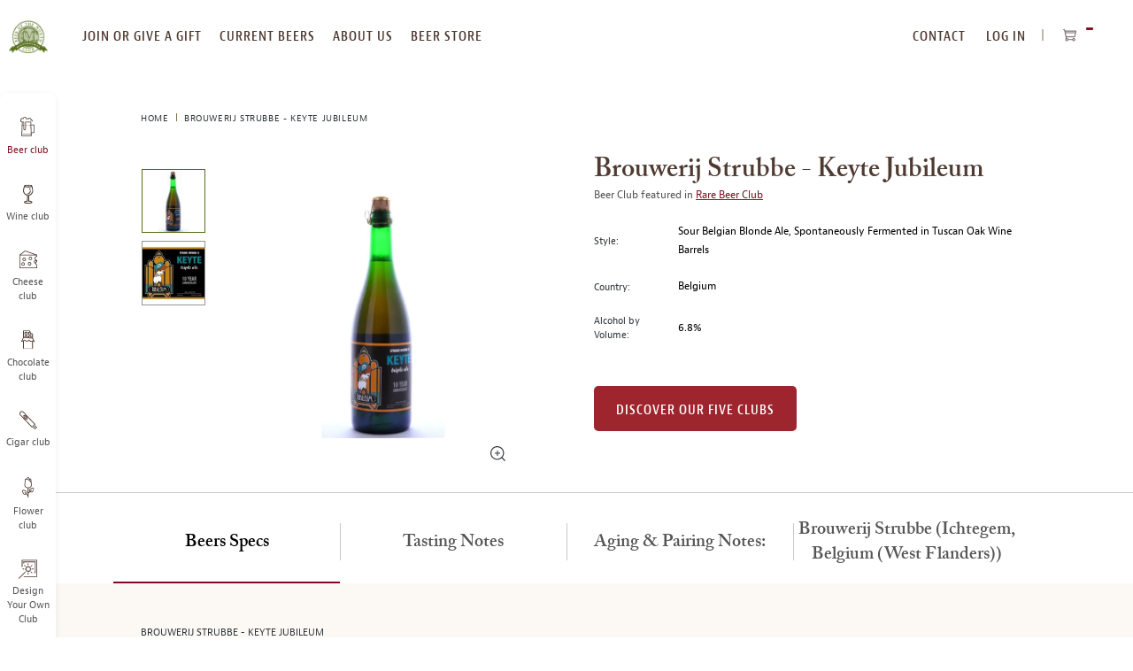

--- FILE ---
content_type: text/html; charset=UTF-8
request_url: https://www.beermonthclub.com/affiliates/index/session
body_size: -262
content:
UI0+FKVCMCb3cL80US+HD5IzAKKydu+dYjEDB2HKMzE=

--- FILE ---
content_type: image/svg+xml
request_url: https://www.beermonthclub.com/media/wysiwyg/etc/social/brown/pn-new.svg
body_size: -7
content:
<?xml version="1.0" encoding="UTF-8"?>
<svg id="Layer_1" data-name="Layer 1" xmlns="http://www.w3.org/2000/svg" width="14" height="17" viewBox="0 0 14 17">
  <defs>
    <style>
      .cls-1 {
        fill: #9c8b81;
        fill-rule: evenodd;
      }
    </style>
  </defs>
  <path class="cls-1" d="m7.42,0C2.49,0,0,3.32,0,6.09c0,1.68.67,3.18,2.12,3.74.24.09.45,0,.52-.24l.21-.78c.07-.24.04-.33-.14-.54-.42-.47-.68-1.06-.68-1.91C2.03,3.88,3.99,1.67,7.14,1.67c2.79,0,4.32,1.61,4.32,3.74,0,2.82-1.33,5.19-3.29,5.19-1.09,0-1.9-.84-1.63-1.89.31-1.23.91-2.57.91-3.46,0-.79-.45-1.47-1.4-1.47-1.11,0-2,1.08-2,2.53,0,.92.33,1.55.33,1.55l-1.34,5.32c-.39,1.58-.06,3.51-.03,3.71.02.11.17.14.25.06.11-.12,1.42-1.66,1.87-3.19.12-.44.73-2.69.73-2.69.37.64,1.41,1.21,2.54,1.21,3.33,0,5.6-2.87,5.6-6.69-.02-2.89-2.62-5.59-6.58-5.59"/>
</svg>

--- FILE ---
content_type: application/javascript; charset=UTF-8
request_url: https://dev.visualwebsiteoptimizer.com/j.php?a=994836&u=https%3A%2F%2Fwww.beermonthclub.com%2Fbrouwerij-strubbe-keyte-jubileum&vn=2.1&x=true
body_size: 10030
content:
(function(){function _vwo_err(e){function gE(e,a){return"https://dev.visualwebsiteoptimizer.com/ee.gif?a=994836&s=j.php&_cu="+encodeURIComponent(window.location.href)+"&e="+encodeURIComponent(e&&e.message&&e.message.substring(0,1e3)+"&vn=")+(e&&e.code?"&code="+e.code:"")+(e&&e.type?"&type="+e.type:"")+(e&&e.status?"&status="+e.status:"")+(a||"")}var vwo_e=gE(e);try{typeof navigator.sendBeacon==="function"?navigator.sendBeacon(vwo_e):(new Image).src=vwo_e}catch(err){}}try{var extE=0,prevMode=false;window._VWO_Jphp_StartTime = (window.performance && typeof window.performance.now === 'function' ? window.performance.now() : new Date().getTime());;;(function(){window._VWO=window._VWO||{};var aC=window._vwo_code;if(typeof aC==='undefined'){window._vwo_mt='dupCode';return;}if(window._VWO.sCL){window._vwo_mt='dupCode';window._VWO.sCDD=true;try{if(aC){clearTimeout(window._vwo_settings_timer);var h=document.querySelectorAll('#_vis_opt_path_hides');var x=h[h.length>1?1:0];x&&x.remove();}}catch(e){}return;}window._VWO.sCL=true;;window._vwo_mt="live";var localPreviewObject={};var previewKey="_vis_preview_"+994836;var wL=window.location;;try{localPreviewObject[previewKey]=window.localStorage.getItem(previewKey);JSON.parse(localPreviewObject[previewKey])}catch(e){localPreviewObject[previewKey]=""}try{window._vwo_tm="";var getMode=function(e){var n;if(window.name.indexOf(e)>-1){n=window.name}else{n=wL.search.match("_vwo_m=([^&]*)");n=n&&atob(decodeURIComponent(n[1]))}return n&&JSON.parse(n)};var ccMode=getMode("_vwo_cc");if(window.name.indexOf("_vis_heatmap")>-1||window.name.indexOf("_vis_editor")>-1||ccMode||window.name.indexOf("_vis_preview")>-1){try{if(ccMode){window._vwo_mt=decodeURIComponent(wL.search.match("_vwo_m=([^&]*)")[1])}else if(window.name&&JSON.parse(window.name)){window._vwo_mt=window.name}}catch(e){if(window._vwo_tm)window._vwo_mt=window._vwo_tm}}else if(window._vwo_tm.length){window._vwo_mt=window._vwo_tm}else if(location.href.indexOf("_vis_opt_preview_combination")!==-1&&location.href.indexOf("_vis_test_id")!==-1){window._vwo_mt="sharedPreview"}else if(localPreviewObject[previewKey]){window._vwo_mt=JSON.stringify(localPreviewObject)}if(window._vwo_mt!=="live"){;if(typeof extE!=="undefined"){extE=1}if(!getMode("_vwo_cc")){(function(){var cParam='';try{if(window.VWO&&window.VWO.appliedCampaigns){var campaigns=window.VWO.appliedCampaigns;for(var cId in campaigns){if(campaigns.hasOwnProperty(cId)){var v=campaigns[cId].v;if(cId&&v){cParam='&c='+cId+'-'+v+'-1';break;}}}}}catch(e){}var prevMode=false;_vwo_code.load('https://dev.visualwebsiteoptimizer.com/j.php?mode='+encodeURIComponent(window._vwo_mt)+'&a=994836&f=1&u='+encodeURIComponent(window._vis_opt_url||document.URL)+'&eventArch=true'+'&x=true'+cParam,{sL:window._vwo_code.sL});if(window._vwo_code.sL){prevMode=true;}})();}else{(function(){window._vwo_code&&window._vwo_code.finish();_vwo_ccc={u:"/j.php?a=994836&u=https%3A%2F%2Fwww.beermonthclub.com%2Fbrouwerij-strubbe-keyte-jubileum&vn=2.1&x=true"};var s=document.createElement("script");s.src="https://app.vwo.com/visitor-behavior-analysis/dist/codechecker/cc.min.js?r="+Math.random();document.head.appendChild(s)})()}}}catch(e){var vwo_e=new Image;vwo_e.src="https://dev.visualwebsiteoptimizer.com/ee.gif?s=mode_det&e="+encodeURIComponent(e&&e.stack&&e.stack.substring(0,1e3)+"&vn=");aC&&window._vwo_code.finish()}})();
;;window._vwo_cookieDomain="beermonthclub.com";;;;_vwo_surveyAssetsBaseUrl="https://cdn.visualwebsiteoptimizer.com/";;if(prevMode){return}if(window._vwo_mt === "live"){window.VWO=window.VWO||[];window._vwo_acc_id=994836;window.VWO._=window.VWO._||{};;;window.VWO.visUuid="DE433468BA1C484A618026F948F08C04D|2ff72ba46df5f0c861657792af980a0f";
;_vwo_code.sT=_vwo_code.finished();(function(c,a,e,d,b,z,g,sT){if(window.VWO._&&window.VWO._.isBot)return;const cookiePrefix=window._vwoCc&&window._vwoCc.cookiePrefix||"";const useLocalStorage=sT==="ls";const cookieName=cookiePrefix+"_vwo_uuid_v2";const escapedCookieName=cookieName.replace(/([.*+?^${}()|[\]\\])/g,"\\$1");const cookieDomain=g;function getValue(){if(useLocalStorage){return localStorage.getItem(cookieName)}else{const regex=new RegExp("(^|;\\s*)"+escapedCookieName+"=([^;]*)");const match=e.cookie.match(regex);return match?decodeURIComponent(match[2]):null}}function setValue(value,days){if(useLocalStorage){localStorage.setItem(cookieName,value)}else{e.cookie=cookieName+"="+value+"; expires="+new Date(864e5*days+ +new Date).toGMTString()+"; domain="+cookieDomain+"; path=/"}}let existingValue=null;if(sT){const cookieRegex=new RegExp("(^|;\\s*)"+escapedCookieName+"=([^;]*)");const cookieMatch=e.cookie.match(cookieRegex);const cookieValue=cookieMatch?decodeURIComponent(cookieMatch[2]):null;const lsValue=localStorage.getItem(cookieName);if(useLocalStorage){if(lsValue){existingValue=lsValue;if(cookieValue){e.cookie=cookieName+"=; expires=Thu, 01 Jan 1970 00:00:01 GMT; domain="+cookieDomain+"; path=/"}}else if(cookieValue){localStorage.setItem(cookieName,cookieValue);e.cookie=cookieName+"=; expires=Thu, 01 Jan 1970 00:00:01 GMT; domain="+cookieDomain+"; path=/";existingValue=cookieValue}}else{if(cookieValue){existingValue=cookieValue;if(lsValue){localStorage.removeItem(cookieName)}}else if(lsValue){e.cookie=cookieName+"="+lsValue+"; expires="+new Date(864e5*366+ +new Date).toGMTString()+"; domain="+cookieDomain+"; path=/";localStorage.removeItem(cookieName);existingValue=lsValue}}a=existingValue||a}else{const regex=new RegExp("(^|;\\s*)"+escapedCookieName+"=([^;]*)");const match=e.cookie.match(regex);a=match?decodeURIComponent(match[2]):a}-1==e.cookie.indexOf("_vis_opt_out")&&-1==d.location.href.indexOf("vwo_opt_out=1")&&(window.VWO.visUuid=a),a=a.split("|"),b=new Image,g=window._vis_opt_domain||c||d.location.hostname.replace(/^www\./,""),b.src="https://dev.visualwebsiteoptimizer.com/v.gif?cd="+(window._vis_opt_cookieDays||0)+"&a=994836&d="+encodeURIComponent(d.location.hostname.replace(/^www\./,"") || c)+"&u="+a[0]+"&h="+a[1]+"&t="+z,d.vwo_iehack_queue=[b],setValue(a.join("|"),366)})("beermonthclub.com",window.VWO.visUuid,document,window,0,_vwo_code.sT,"beermonthclub.com","false"||null);
;clearTimeout(window._vwo_settings_timer);window._vwo_settings_timer=null;;;;;var vwoCode=window._vwo_code;if(vwoCode.filterConfig&&vwoCode.filterConfig.filterTime==="balanced"){vwoCode.removeLoaderAndOverlay()}var vwo_CIF=false;var UAP=false;;;var _vwo_style=document.getElementById('_vis_opt_path_hides'),_vwo_css=(vwoCode.hide_element_style?vwoCode.hide_element_style():'{opacity:0 !important;filter:alpha(opacity=0) !important;background:none !important;transition:none !important;}')+':root {--vwo-el-opacity:0 !important;--vwo-el-filter:alpha(opacity=0) !important;--vwo-el-bg:none !important;--vwo-el-ts:none !important;}',_vwo_text="" + _vwo_css;if (_vwo_style) { var e = _vwo_style.classList.contains("_vis_hide_layer") && _vwo_style; if (UAP && !UAP() && vwo_CIF && !vwo_CIF()) { e ? e.parentNode.removeChild(e) : _vwo_style.parentNode.removeChild(_vwo_style) } else { if (e) { var t = _vwo_style = document.createElement("style"), o = document.getElementsByTagName("head")[0], s = document.querySelector("#vwoCode"); t.setAttribute("id", "_vis_opt_path_hides"), s && t.setAttribute("nonce", s.nonce), t.setAttribute("type", "text/css"), o.appendChild(t) } if (_vwo_style.styleSheet) _vwo_style.styleSheet.cssText = _vwo_text; else { var l = document.createTextNode(_vwo_text); _vwo_style.appendChild(l) } e ? e.parentNode.removeChild(e) : _vwo_style.removeChild(_vwo_style.childNodes[0])}};window.VWO.ssMeta = { enabled: 0, noSS: 0 };;;VWO._=VWO._||{};window._vwo_clicks=false;VWO._.allSettings=(function(){return{dataStore:{campaigns:{4:{"ep":1739810574000,"exclude_url":"","status":"RUNNING","metrics":[{"metricId":1098447,"type":"m","id":1},{"metricId":1098450,"type":"m","id":2},{"metricId":1098453,"type":"m","id":3},{"metricId":1102923,"type":"m","id":4},{"metricId":0,"type":"g","id":5}],"type":"VISUAL_AB","version":4,"pgre":true,"stag":0,"urlRegex":"","mt":{"2":"9937126","3":"9937129","4":"9937132","5":"15769556","1":"9937123"},"name":"MONS-1399_Homepage New Design (re-setup)","segment_code":"true","manual":false,"pc_traffic":100,"pg_config":["2242035"],"id":4,"cEV":1,"goals":{"2":{"mca":false,"identifier":"purchase","type":"CUSTOM_GOAL"},"3":{"mca":false,"identifier":"scrolling","type":"CUSTOM_GOAL"},"4":{"mca":false,"identifier":"signUp","type":"CUSTOM_GOAL"},"5":{"mca":false,"identifier":"mainCtaClick","type":"CUSTOM_GOAL"},"1":{"mca":false,"identifier":"addToCart","type":"CUSTOM_GOAL"}},"ps":false,"sections":{"1":{"segment":{"1":1,"2":1},"variations":{"1":[],"2":[{"tag":"C_994836_4_1_2_0","rtag":"R_994836_4_1_2_0","xpath":"HEAD","cpath":".smaller-padding .row,.creator-quote .row,.yotpo,.satisfaction,.block.discover-five-clubs,.block.milk,.block.smaller-padding,.block:has(.col-6.text-top:nth-of-type(2)),.block.creator-quote,.block.header-overflow,.block.header-overflow img.background-img,block.header-overflow img.background-img,.block.header-overflow h1,.block.header-overflow h1>span,.block.header-overflow h2,block.header-overflow h2,.block.header-overflow h2~p,block.header-overflow h2~p,.block.header-overflow h2~.row li,.block.header-overflow h2~.row a,block.header-overflow h2~.row a,.block.header-overflow .row img.image-overflow,block.header-overflow .row .col-12,.block.header-overflow .row .col-12 img.image-overflow,navigation.left-website-menu,.page-header a.logo img,.MONS-1370 p,.MONS-1370 button,.MONS-1370 .creatorWrapper,.MONS-1370 .creatorWrapper-image,.MONS-1370 .creatorWrapper-info,.MONS-1370 .creatorWrapper-info-name,.MONS-1370 .creatorWrapper-info-description,.MONS-1370.recommendations,.MONS-1370.recommendations p,.MONS-1370.recommendations .svgWrapper,MONS-1370.recommendations .svgWrapper,.MONS-1370.recommendations .svgWrapper::-webkit-scrollbar,MONS-1370.recommendations,.MONS-1370.beerClubs,MONS-1370.beerClubs,.MONS-1370.beerClubs .container,.MONS-1370.beerClubs .containerHead,.MONS-1370.beerClubs .containerHead #title,MONS-1370.beerClubs .containerHead #title,.MONS-1370.beerClubs .carousel-container,.MONS-1370.beerClubs .carousel-wrapper,.MONS-1370.beerClubs .carousel-wrapper::-webkit-scrollbar,.MONS-1370.beerClubs .carousel-wrapper.dragging,.MONS-1370.beerClubs .carousel,.MONS-1370.beerClubs .carousel .carousel-slide,MONS-1370.beerClubs .carousel .carousel-slide,.MONS-1370.beerClubs .carousel .carousel-slide .image,.MONS-1370.beerClubs .carousel .carousel-slide .image img,.MONS-1370.beerClubs .carousel .carousel-slide .info,MONS-1370.beerClubs .carousel .carousel-slide .info,.MONS-1370.beerClubs .carousel .carousel-slide .info .title,.MONS-1370.beerClubs .carousel .carousel-slide .info .description,MONS-1370.beerClubs .carousel .carousel-slide .info .description,.MONS-1370.beerClubs .carousel .carousel-slide .info .subDescription,.MONS-1370.beerClubs .carousel .carousel-slide .info button,.MONS-1370.beerClubs .carousel .carousel-slide .info button p,.MONS-1370.beerClubs .carousel .carousel-slide .info button p span,.MONS-1370.beerClubs .carousel .carousel-slide .info .footInfo,.MONS-1370.beerClubs .carousel .carousel-slide.loaded img,.MONS-1370.beerClubs button.slider-nav,.MONS-1370.beerClubs .navButtons,MONS-1370.beerClubs .navButtons,.MONS-1370.beerClubs button.mobile,MONS-1370.beerClubs button.mobile,.MONS-1370.beerClubs button.mobile.prev,.MONS-1370.beerClubs .carousel-scrollbar,.MONS-1370.beerClubs .carousel-scrollbar .scrollbar-track,MONS-1370.beerClubs .carousel-scrollbar,.MONS-1370.beerClubs .carousel-scrollbar .scrollbar-track,.MONS-1370.beerClubs .carousel-scrollbar .scrollbar-track,.MONS-1370.beerClubs .carousel-scrollbar .scrollbar-thumb,.MONS-1370.curation,MONS-1370.curation,.MONS-1370.curation #curationTitle,.MONS-1370.curation #curationTitle p,.MONS-1370.curation .curationStep,MONS-1370.curation .curationStep,.MONS-1370.curation .curationStep .curationStep-image,.MONS-1370.curation .curationStep .curationStep-image img,.MONS-1370.curation .curationStep .curationStep-text,MONS-1370.curation .curationStep .curationStep-text,.MONS-1370.curation .curationStep .curationStep-text #step,.MONS-1370.curation .curationStep .curationStep-text #title,.MONS-1370.curation .curationStep .curationStep-text #description,.MONS-1370.stillNotConvinced,MONS-1370.stillNotConvinced,.MONS-1370.stillNotConvinced #leftColumn,.MONS-1370.stillNotConvinced #leftColumn #title,.MONS-1370.stillNotConvinced #leftColumn #description,.MONS-1370.stillNotConvinced #leftColumn #review,.MONS-1370.stillNotConvinced #leftColumn #review #stars,.MONS-1370.stillNotConvinced #leftColumn #review #review-title,.MONS-1370.stillNotConvinced #leftColumn #review #review-description,.MONS-1370.stillNotConvinced #leftColumn .ghostReview,.MONS-1370.stillNotConvinced #leftColumn .ghostReview:nth-of-type(3),.MONS-1370.stillNotConvinced #leftColumn .ghostReview:nth-of-type(4),.MONS-1370.stillNotConvinced #leftColumn #link,.MONS-1370.stillNotConvinced #leftColumn #logo,.MONS-1370.stillNotConvinced #rightColumn,.MONS-1370.stillNotConvinced #rightColumn.mobile,MONS-1370.stillNotConvinced #rightColumn,.MONS-1370.stillNotConvinced #rightColumn .row,.MONS-1370.stillNotConvinced #rightColumn .column,.MONS-1370.stillNotConvinced #rightColumn .image,.MONS-1370.stillNotConvinced #rightColumn img,.MONS-1370.explore,MONS-1370.explore,.MONS-1370.explore #title,MONS-1370.explore #title,.MONS-1370.explore .innerWrapper,MONS-1370.explore .innerWrapper,.MONS-1370.explore .innerWrapper .column,MONS-1370.explore .innerWrapper .column:has(img),.MONS-1370.explore .innerWrapper .column:not(:has(img)),.MONS-1370.explore .innerWrapper .column .inner-column,.MONS-1370.explore .innerWrapper .column .inner-column .image,.MONS-1370.explore .innerWrapper .column .inner-column .title,.MONS-1370.explore .innerWrapper .column .inner-column .description,.MONS-1370.comeWithUs,MONS-1370.comeWithUs,.MONS-1370.comeWithUs .innerWrapper,MONS-1370.comeWithUs .innerWrapper,.MONS-1370.comeWithUs .innerWrapper .column,.MONS-1370.comeWithUs .innerWrapper .column:first-child,.MONS-1370.comeWithUs .innerWrapper .column:last-child,MONS-1370.comeWithUs .innerWrapper .column:last-child,.MONS-1370.comeWithUs .innerWrapper .column #title,.MONS-1370.comeWithUs .innerWrapper .column #description,.MONS-1370.comeWithUs .innerWrapper .column #comeWithUs-creator,.MONS-1370.comeWithUs .innerWrapper .column #comeWithUs-creator .creatorWrapper-image,.MONS-1370.comeWithUs .innerWrapper .column button,.MONS-1370.comeWithUs .innerWrapper .column button p,.MONS-1370.comeWithUs .innerWrapper .column img,.MONS-1370.ctaStarRating,.MONS-1370.ctaStarRating p"}]},"variation_names":{"1":"Control","2":"Variation-1"},"path":"","triggers":[],"globalWidgetSnippetIds":{"1":[],"2":[]}}},"combs":{"1":0,"2":1},"varSegAllowed":false,"comb_n":{"1":"Control","2":"Variation-1"},"globalCode":[],"muts":{"post":{"refresh":true,"enabled":true}},"clickmap":1,"ibe":0,"multiple_domains":0,"triggers":[13520100],"ss":null}},changeSets:{},plugins:{"IP":"3.133.157.186","LIBINFO":{"HEATMAP_HELPER":{"HASH":"c5d6deded200bc44b99989eeb81688a4br"},"TRACK":{"LIB_SUFFIX":"","HASH":"13868f8d526ad3d74df131c9d3ab264bbr"},"OPA":{"HASH":"47280cdd59145596dbd65a7c3edabdc2br","PATH":"\/4.0"},"SURVEY":{"HASH":"b93ecc4fa61d6c9ca49cd4ee0de76dfdbr"},"WORKER":{"HASH":"70faafffa0475802f5ee03ca5ff74179br"},"SURVEY_HTML":{"HASH":"9e434dd4255da1c47c8475dbe2dcce30br"},"SURVEY_DEBUG_EVENTS":{"HASH":"682dde5d690e298595e1832b5a7e739bbr"},"DEBUGGER_UI":{"HASH":"ac2f1194867fde41993ef74a1081ed6bbr"},"EVAD":{"LIB_SUFFIX":"","HASH":""}},"ACCTZ":"GMT","GEO":{"c":"Columbus","cn":"United States","vn":"geoip2","conC":"NA","rn":"Ohio","cEU":"","cc":"US","r":"OH"},"UA":{"os":"MacOS","dt":"spider","br":"Other","de":"Other","ps":"desktop:false:Mac OS X:10.15.7:ClaudeBot:1:Spider"},"DACDNCONFIG":{"FB":false,"CKLV":false,"debugEvt":false,"CINSTJS":false,"CRECJS":false,"eNC":false,"IAF":false,"PRTHD":false,"SST":false,"aSM":false,"UCP":false,"SCC":"{\"cache\":0}","BSECJ":false,"CSHS":false,"DLRE":false,"AST":true,"SD":false,"DT":{"DELAYAFTERTRIGGER":1000,"DEVICE":"mobile","TC":"function(){ return _vwo_t.cm('eO','js',VWO._.dtc.ctId); };","SEGMENTCODE":"function(){ return _vwo_s().f_e(_vwo_s().dt(),'mobile') };"},"SPAR":false,"SPA":true,"jsConfig":{"m360":1,"ast":1,"vqe":false,"ivocpa":false,"earc":1},"DONT_IOS":false,"CJ":false,"RDBG":false,"DNDOFST":1000},"PIICONFIG":false},vwoData:{"gC":null},crossDomain:{},integrations:{},events:{"vwo_surveyClosed":{},"vwo_pageUnload":{},"vwo_dom_hover":{},"vwo_zoom":{},"vwo_fmeSdkInit":{},"vwo_appCrashed":{},"vwo_survey_surveyCompleted":{},"vwo_survey_reachedThankyou":{},"vwo_survey_questionAttempted":{},"vwo_survey_display":{},"vwo_survey_complete":{},"vwo_survey_attempt":{},"signUp":{},"vwo_mouseout":{},"vwo_surveyQuestionDisplayed":{},"vwo_orientationChanged":{},"vwo_appTerminated":{},"vwo_autoCapture":{},"vwo_longPress":{},"vwo_scroll":{},"vwo_singleTap":{},"vwo_vA":{},"vwo_survey_submit":{},"vwo_revenue":{},"vwo_customTrigger":{},"vwo_tabOut":{},"vwo_tabIn":{},"vwo_variationShown":{},"vwo_copy":{},"vwo_debugLogs":{},"vwo_cursorThrashed":{},"vwo_recommendation_block_shown":{},"vwo_errorOnPage":{},"vwo_newSessionCreated":{},"vwo_surveyExtraData":{},"vwo_surveyQuestionAttempted":{},"vwo_analyzeHeatmap":{},"vwo_analyzeRecording":{},"vwo_appComesInForeground":{},"vwo_appGoesInBackground":{},"vwo_appLaunched":{},"vwo_networkChanged":{},"vwo_timer":{"nS":["timeSpent"]},"vwo_dom_scroll":{"nS":["pxBottom","bottom","top","pxTop"]},"vwo_fling":{},"vwo_doubleTap":{},"vwo_sessionSync":{},"vwo_goalVisit":{"nS":["expId"]},"vwo_screenViewed":{},"vwo_page_session_count":{},"vwo_log":{},"vwo_sdkDebug":{},"vwo_survey_questionShown":{},"vwo_surveyQuestionSubmitted":{},"vwo_surveyCompleted":{},"vwo_survey_close":{},"vwo_surveyDisplayed":{},"vwo_customConversion":{},"vwo_leaveIntent":{},"vwo_conversion":{},"vwo_pageView":{},"vwo_dom_click":{"nS":["target.innerText","target"]},"vwo_dom_submit":{},"vwo_trackGoalVisited":{},"vwo_analyzeForm":{},"vwo_syncVisitorProp":{},"vwo_quickBack":{},"vwo_rC":{},"mainCtaClick":{},"scrolling":{},"addToCaetr":{},"purchase":{},"addToCart":{},"vwo_sdkUsageStats":{},"vwo_performance":{},"vwo_repeatedHovered":{},"vwo_repeatedScrolled":{},"vwo_appNotResponding":{},"vwo_selection":{},"vwo_pageRefreshed":{},"vwo_surveyAttempted":{}},visitorProps:{"vwo_email":{},"vwo_domain":{}},uuid:"DE433468BA1C484A618026F948F08C04D",syV:{},syE:{},cSE:{},CIF:false,syncEvent:"sessionCreated",syncAttr:"sessionCreated"},sCIds:{},oCids:["4"],triggers:{"9":{"cnds":[{"event":"vwo_groupCampTriggered","id":105}]},"75":{"cnds":[{"event":"vwo_urlChange","id":99}]},"13520100":{"cnds":["a",{"event":"vwo_mutationObserved","id":2},{"event":"vwo_notRedirecting","id":4,"filters":[]},{"event":"vwo_visibilityTriggered","id":5,"filters":[]},{"id":1000,"event":"vwo_pageView","filters":[]},{"id":1002,"event":"vwo_pageView","filters":[]}],"dslv":2},"8":{"cnds":[{"event":"vwo_pageView","id":102}]},"2":{"cnds":[{"event":"vwo_variationShown","id":100}]},"5":{"cnds":[{"event":"vwo_postInit","id":101}]},"9937123":{"cnds":[{"id":1000,"event":"addToCart","filters":[]}],"dslv":2},"9937126":{"cnds":[{"id":1000,"event":"purchase","filters":[]}],"dslv":2},"9937129":{"cnds":[{"id":1000,"event":"scrolling","filters":[]}],"dslv":2},"9937132":{"cnds":[{"id":1000,"event":"signUp","filters":[]}],"dslv":2},"15769556":{"cnds":[{"id":1000,"event":"mainCtaClick","filters":[]}],"dslv":2}},preTriggers:{},tags:{},rules:[{"triggers":["9937132"],"tags":[{"metricId":1102923,"id":"metric","data":{"type":"m","campaigns":[{"c":4,"g":4}]}}]},{"triggers":["9937123"],"tags":[{"metricId":1098447,"id":"metric","data":{"type":"m","campaigns":[{"c":4,"g":1}]}}]},{"triggers":["9937126"],"tags":[{"metricId":1098450,"id":"metric","data":{"type":"m","campaigns":[{"c":4,"g":2}]}}]},{"triggers":["9937129"],"tags":[{"metricId":1098453,"id":"metric","data":{"type":"m","campaigns":[{"c":4,"g":3}]}}]},{"triggers":["13520100"],"tags":[{"priority":4,"id":"runCampaign","data":"campaigns.4"}]},{"triggers":["15769556"],"tags":[{"metricId":0,"id":"metric","data":{"type":"g","campaigns":[{"c":4,"g":5}]}}]},{"triggers":["9"],"tags":[{"priority":2,"id":"visibilityService"}]},{"triggers":["2"],"tags":[{"id":"runTestCampaign"}]},{"triggers":["75"],"tags":[{"id":"urlChange"}]},{"triggers":["5"],"tags":[{"id":"checkEnvironment"}]},{"triggers":["8"],"tags":[{"priority":3,"id":"prePostMutation"},{"priority":2,"id":"groupCampaigns"}]}],pages:{"ec":[{"2242032":{"inc":["o",["url","urlReg","(?i).*"]]}}]},pagesEval:{"ec":[2242032]},stags:{},domPath:{}}})();
;;var commonWrapper=function(argument){if(!argument){argument={valuesGetter:function(){return{}},valuesSetter:function(){},verifyData:function(){return{}}}}var getVisitorUuid=function(){if(window._vwo_acc_id>=1037725){return window.VWO&&window.VWO.get("visitor.id")}else{return window.VWO._&&window.VWO._.cookies&&window.VWO._.cookies.get("_vwo_uuid")}};var pollInterval=100;var timeout=6e4;return function(){var accountIntegrationSettings={};var _interval=null;function waitForAnalyticsVariables(){try{accountIntegrationSettings=argument.valuesGetter();accountIntegrationSettings.visitorUuid=getVisitorUuid()}catch(error){accountIntegrationSettings=undefined}if(accountIntegrationSettings&&argument.verifyData(accountIntegrationSettings)){argument.valuesSetter(accountIntegrationSettings);return 1}return 0}var currentTime=0;_interval=setInterval((function(){currentTime=currentTime||performance.now();var result=waitForAnalyticsVariables();if(result||performance.now()-currentTime>=timeout){clearInterval(_interval)}}),pollInterval)}};
        commonWrapper({valuesGetter:function(){return {"ga4s":0}},valuesSetter:function(data){var singleCall=data["ga4s"]||0;if(singleCall){window.sessionStorage.setItem("vwo-ga4-singlecall",true)}var ga4_device_id="";if(typeof window.VWO._.cookies!=="undefined"){ga4_device_id=window.VWO._.cookies.get("_ga")||""}if(ga4_device_id){window.vwo_ga4_uuid=ga4_device_id.split(".").slice(-2).join(".")}},verifyData:function(data){if(typeof window.VWO._.cookies!=="undefined"){return window.VWO._.cookies.get("_ga")||""}else{return false}}})();
        var pushBasedCommonWrapper=function(argument){var firedCamp={};if(!argument){argument={integrationName:"",getExperimentList:function(){},accountSettings:function(){},pushData:function(){}}}return function(){window.VWO=window.VWO||[];var getVisitorUuid=function(){if(window._vwo_acc_id>=1037725){return window.VWO&&window.VWO.get("visitor.id")}else{return window.VWO._&&window.VWO._.cookies&&window.VWO._.cookies.get("_vwo_uuid")}};var sendDebugLogsOld=function(expId,variationId,errorType,user_type,data){try{var errorPayload={f:argument["integrationName"]||"",a:window._vwo_acc_id,url:window.location.href,exp:expId,v:variationId,vwo_uuid:getVisitorUuid(),user_type:user_type};if(errorType=="initIntegrationCallback"){errorPayload["log_type"]="initIntegrationCallback";errorPayload["data"]=JSON.stringify(data||"")}else if(errorType=="timeout"){errorPayload["timeout"]=true}if(window.VWO._.customError){window.VWO._.customError({msg:"integration debug",url:window.location.href,lineno:"",colno:"",source:JSON.stringify(errorPayload)})}}catch(e){window.VWO._.customError&&window.VWO._.customError({msg:"integration debug failed",url:"",lineno:"",colno:"",source:""})}};var sendDebugLogs=function(expId,variationId,errorType,user_type){var eventName="vwo_debugLogs";var eventPayload={};try{eventPayload={intName:argument["integrationName"]||"",varId:variationId,expId:expId,type:errorType,vwo_uuid:getVisitorUuid(),user_type:user_type};if(window.VWO._.event){window.VWO._.event(eventName,eventPayload,{enableLogs:1})}}catch(e){eventPayload={msg:"integration event log failed",url:window.location.href};window.VWO._.event&&window.VWO._.event(eventName,eventPayload)}};var callbackFn=function(data){if(!data)return;var expId=data[1],variationId=data[2],repeated=data[0],singleCall=0,debug=0;var experimentList=argument.getExperimentList();var integrationName=argument["integrationName"]||"vwo";if(typeof argument.accountSettings==="function"){var accountSettings=argument.accountSettings();if(accountSettings){singleCall=accountSettings["singleCall"];debug=accountSettings["debug"]}}if(debug){sendDebugLogs(expId,variationId,"intCallTriggered",repeated);sendDebugLogsOld(expId,variationId,"initIntegrationCallback",repeated)}if(singleCall&&(repeated==="vS"||repeated==="vSS")||firedCamp[expId]){return}window.expList=window.expList||{};var expList=window.expList[integrationName]=window.expList[integrationName]||[];if(expId&&variationId&&["VISUAL_AB","VISUAL","SPLIT_URL"].indexOf(_vwo_exp[expId].type)>-1){if(experimentList.indexOf(+expId)!==-1){firedCamp[expId]=variationId;var visitorUuid=getVisitorUuid();var pollInterval=100;var currentTime=0;var timeout=6e4;var user_type=_vwo_exp[expId].exec?"vwo-retry":"vwo-new";var interval=setInterval((function(){if(expList.indexOf(expId)!==-1){clearInterval(interval);return}currentTime=currentTime||performance.now();var toClearInterval=argument.pushData(expId,variationId,visitorUuid);if(debug&&toClearInterval){sendDebugLogsOld(expId,variationId,"",user_type);sendDebugLogs(expId,variationId,"intDataPushed",user_type)}var isTimeout=performance.now()-currentTime>=timeout;if(isTimeout&&debug){sendDebugLogsOld(expId,variationId,"timeout",user_type);sendDebugLogs(expId,variationId,"intTimeout",user_type)}if(toClearInterval||isTimeout){clearInterval(interval)}if(toClearInterval){window.expList[integrationName].push(expId)}}),pollInterval||100)}}};window.VWO.push(["onVariationApplied",callbackFn]);window.VWO.push(["onVariationShownSent",callbackFn])}};
    var surveyDataCommonWrapper=function(argument){window._vwoFiredSurveyEvents=window._vwoFiredSurveyEvents||{};if(!argument){argument={getCampaignList:function(){return[]},surveyStatusChange:function(){},answerSubmitted:function(){}}}return function(){window.VWO=window.VWO||[];function getValuesFromAnswers(answers){return answers.map((function(ans){return ans.value}))}function generateHash(str){var hash=0;for(var i=0;i<str.length;i++){hash=(hash<<5)-hash+str.charCodeAt(i);hash|=0}return hash}function getEventKey(data,status){if(status==="surveySubmitted"){var values=getValuesFromAnswers(data.answers).join("|");return generateHash(data.surveyId+"_"+data.questionText+"_"+values)}else{return data.surveyId+"_"+status}}function commonSurveyCallback(data,callback,surveyStatus){if(!data)return;var surveyId=data.surveyId;var campaignList=argument.getCampaignList();if(surveyId&&campaignList.indexOf(+surveyId)!==-1){var eventKey=getEventKey(data,surveyStatus);if(window._vwoFiredSurveyEvents[eventKey])return;window._vwoFiredSurveyEvents[eventKey]=true;var surveyData={accountId:data.accountId,surveyId:data.surveyId,uuid:data.uuid};if(surveyStatus==="surveySubmitted"){Object.assign(surveyData,{questionType:data.questionType,questionText:data.questionText,answers:data.answers,answersValue:getValuesFromAnswers(data.answers),skipped:data.skipped})}var pollInterval=100;var currentTime=0;var timeout=6e4;var interval=setInterval((function(){currentTime=currentTime||performance.now();var done=callback(surveyId,surveyStatus,surveyData);var expired=performance.now()-currentTime>=timeout;if(done||expired){window._vwoFiredSurveyEvents[eventKey]=true;clearInterval(interval)}}),pollInterval)}}window.VWO.push(["onSurveyShown",function(data){commonSurveyCallback(data,argument.surveyStatusChange,"surveyShown")}]);window.VWO.push(["onSurveyCompleted",function(data){commonSurveyCallback(data,argument.surveyStatusChange,"surveyCompleted")}]);window.VWO.push(["onSurveyAnswerSubmitted",function(data){commonSurveyCallback(data,argument.answerSubmitted,"surveySubmitted")}])}};
    (function(){var VWOOmniTemp={};window.VWOOmni=window.VWOOmni||{};for(var key in VWOOmniTemp)Object.prototype.hasOwnProperty.call(VWOOmniTemp,key)&&(window.VWOOmni[key]=VWOOmniTemp[key]);window._vwoIntegrationsLoaded=1;pushBasedCommonWrapper({integrationName:"GA4",getExperimentList:function(){return [4]},accountSettings:function(){var accountIntegrationSettings={"setupVia":"","dataVariable":"","manualSetup":false};if(accountIntegrationSettings["debugType"]=="ga4"&&accountIntegrationSettings["debug"]){accountIntegrationSettings["debug"]=1}else{accountIntegrationSettings["debug"]=0}return accountIntegrationSettings},pushData:function(expId,variationId){var accountIntegrationSettings={"setupVia":"","dataVariable":"","manualSetup":false};var ga4Setup=accountIntegrationSettings["setupVia"]||"gtag";if(typeof window.gtag!=="undefined"&&ga4Setup=="gtag"){window.gtag("event","VWO",{vwo_campaign_name:window._vwo_exp[expId].name+":"+expId,vwo_variation_name:window._vwo_exp[expId].comb_n[variationId]+":"+variationId});window.gtag("event","experience_impression",{exp_variant_string:"VWO-"+expId+"-"+variationId});return true}return false}})();pushBasedCommonWrapper({integrationName:"GA4-GTM",getExperimentList:function(){return [4]},accountSettings:function(){var accountIntegrationSettings={"setupVia":"","dataVariable":"","manualSetup":false};if(accountIntegrationSettings["debugType"]=="gtm"&&accountIntegrationSettings["debug"]){accountIntegrationSettings["debug"]=1}else{accountIntegrationSettings["debug"]=0}return accountIntegrationSettings},pushData:function(expId,variationId){var accountIntegrationSettings={"setupVia":"","dataVariable":"","manualSetup":false};var ga4Setup=accountIntegrationSettings["setupVia"]||"gtm";var dataVariable=accountIntegrationSettings["dataVariable"]||"dataLayer";if(typeof window[dataVariable]!=="undefined"&&ga4Setup=="gtm"){window[dataVariable].push({event:"vwo-data-push-ga4",vwo_exp_variant_string:"VWO-"+expId+"-"+variationId});return true}return false}})();
        ;})();(function(){window.VWO=window.VWO||[];var pollInterval=100;var _vis_data={};var intervalObj={};var analyticsTimerObj={};var experimentListObj={};window.VWO.push(["onVariationApplied",function(data){if(!data){return}var expId=data[1],variationId=data[2];if(expId&&variationId&&["VISUAL_AB","VISUAL","SPLIT_URL"].indexOf(window._vwo_exp[expId].type)>-1){}}])})();;
;var vD=VWO.data||{};VWO.data={content:{"fns":{"list":{"args":{"1":{}},"vn":1}}},as:"r2.visualwebsiteoptimizer.com",dacdnUrl:"https://dev.visualwebsiteoptimizer.com",accountJSInfo:{"ts":1768755134,"tpc":{},"pvn":0,"rp":30,"pc":{"a":0,"t":0},"noSS":false}};for(var k in vD){VWO.data[k]=vD[k]};var gcpfb=function(a,loadFunc,status,err,success){function vwoErr() {_vwo_err({message:"Google_Cdn failing for " + a + ". Trying Fallback..",code:"cloudcdnerr",status:status});} if(a.indexOf("/cdn/")!==-1){loadFunc(a.replace("cdn/",""),err,success); vwoErr(); return true;} else if(a.indexOf("/dcdn/")!==-1&&a.indexOf("evad.js") !== -1){loadFunc(a.replace("dcdn/",""),err,success); vwoErr(); return true;}};window.VWO=window.VWO || [];window.VWO._= window.VWO._ || {};window.VWO._.gcpfb=gcpfb;;window._vwoCc = window._vwoCc || {}; if (typeof window._vwoCc.dAM === 'undefined') { window._vwoCc.dAM = 1; };var d={cookie:document.cookie,URL:document.URL,referrer:document.referrer};var w={VWO:{_:{}},location:{href:window.location.href,search:window.location.search},_vwoCc:window._vwoCc};;window._vwo_cdn="https://dev.visualwebsiteoptimizer.com/cdn/";window._vwo_apm_debug_cdn="https://dev.visualwebsiteoptimizer.com/cdn/";window.VWO._.useCdn=true;window.vwo_eT="br";window._VWO=window._VWO||{};window._VWO.fSeg={};window._VWO.dcdnUrl="/dcdn/settings.js";;window.VWO.sTs=1768558276;window._VWO._vis_nc_lib=window._vwo_cdn+"edrv/beta/nc-4aec9edca4c36b97be5c2ced8212c056.br.js";var loadWorker=function(url){_vwo_code.load(url, { dSC: true, onloadCb: function(xhr,a){window._vwo_wt_l=true;if(xhr.status===200 ||xhr.status===304){var code="var window="+JSON.stringify(w)+",document="+JSON.stringify(d)+";window.document=document;"+xhr.responseText;var blob=new Blob([code||"throw new Error('code not found!');"],{type:"application/javascript"}),url=URL.createObjectURL(blob); var CoreWorker = window.VWO.WorkerRef || window.Worker; window.mainThread={webWorker:new CoreWorker(url)};window.vwoChannelFW=new MessageChannel();window.vwoChannelToW=new MessageChannel();window.mainThread.webWorker.postMessage({vwoChannelToW:vwoChannelToW.port1,vwoChannelFW:vwoChannelFW.port2},[vwoChannelToW.port1, vwoChannelFW.port2]);if(!window._vwo_mt_f)return window._vwo_wt_f=true;_vwo_code.addScript({text:window._vwo_mt_f});delete window._vwo_mt_f}else{if(gcpfb(a,loadWorker,xhr.status)){return;}_vwo_code.finish("&e=loading_failure:"+a)}}, onerrorCb: function(a){if(gcpfb(a,loadWorker)){return;}window._vwo_wt_l=true;_vwo_code.finish("&e=loading_failure:"+a);}})};loadWorker("https://dev.visualwebsiteoptimizer.com/cdn/edrv/beta/worker-bba337aadf7d025639ef267c383e98e1.br.js");;var _vis_opt_file;var _vis_opt_lib;var check_vn=function f(){try{var[r,n,t]=window.jQuery.fn.jquery.split(".").map(Number);return 2===r||1===r&&(4<n||4===n&&2<=t)}catch(r){return!1}};var uxj=vwoCode.use_existing_jquery&&typeof vwoCode.use_existing_jquery()!=="undefined";var lJy=uxj&&vwoCode.use_existing_jquery()&&check_vn();if(window.VWO._.allSettings.dataStore.previewExtraSettings!=undefined&&window.VWO._.allSettings.dataStore.previewExtraSettings.isSurveyPreviewMode){var surveyHash=window.VWO._.allSettings.dataStore.plugins.LIBINFO.SURVEY_DEBUG_EVENTS.HASH;var param1="evad.js?va=";var param2="&d=debugger_new";var param3="&sp=1&a=994836&sh="+surveyHash;_vis_opt_file=uxj?lJy?param1+"vanj"+param2:param1+"va_gq"+param2:param1+"edrv/beta/va_gq-7858345eb7cc0db72f0242da114ec8a1.br.js"+param2;_vis_opt_file=_vis_opt_file+param3;_vis_opt_lib="https://dev.visualwebsiteoptimizer.com/dcdn/"+_vis_opt_file}else if(window.VWO._.allSettings.dataStore.mode!=undefined&&window.VWO._.allSettings.dataStore.mode=="PREVIEW"){ var path1 = 'edrv/beta/pd_'; var path2 = window.VWO._.allSettings.dataStore.plugins.LIBINFO.EVAD.HASH + ".js"; ;_vis_opt_file=uxj?lJy?path1+"vanj.js":path1+"va_gq"+path2:path1+"edrv/beta/va_gq-7858345eb7cc0db72f0242da114ec8a1.br.js"+path2;_vis_opt_lib="https://dev.visualwebsiteoptimizer.com/cdn/"+_vis_opt_file}else{var vaGqFile="edrv/beta/va_gq-7858345eb7cc0db72f0242da114ec8a1.br.js";_vis_opt_file=uxj?lJy?"edrv/beta/vanj-5250888de03667beeed2f762acc64fc1.br.js":vaGqFile:"edrv/beta/va_gq-7858345eb7cc0db72f0242da114ec8a1.br.js";if(_vis_opt_file.indexOf("vanj")>-1&&!check_vn()){_vis_opt_file=vaGqFile}}window._vwo_library_timer=setTimeout((function(){vwoCode.removeLoaderAndOverlay&&vwoCode.removeLoaderAndOverlay();vwoCode.finish()}),vwoCode.library_tolerance&&typeof vwoCode.library_tolerance()!=="undefined"?vwoCode.library_tolerance():2500),_vis_opt_lib=typeof _vis_opt_lib=="undefined"?window._vwo_cdn+_vis_opt_file:_vis_opt_lib;var loadLib=function(url){_vwo_code.load(url, { dSC: true, onloadCb:function(xhr,a){window._vwo_mt_l=true;if(xhr.status===200 || xhr.status===304){if(!window._vwo_wt_f)return window._vwo_mt_f=xhr.responseText;_vwo_code.addScript({text:xhr.responseText});delete window._vwo_wt_f;}else{if(gcpfb(a,loadLib,xhr.status)){return;}_vwo_code.finish("&e=loading_failure:"+a);}}, onerrorCb: function(a){if(gcpfb(a,loadLib)){return;}window._vwo_mt_l=true;_vwo_code.finish("&e=loading_failure:"+a);}})};loadLib(_vis_opt_lib);VWO.load_co=function(u,opts){return window._vwo_code.load(u,opts);};;;;}}catch(e){_vwo_code.finish();_vwo_code.removeLoaderAndOverlay&&_vwo_code.removeLoaderAndOverlay();_vwo_err(e);window.VWO.caE=1}})();
